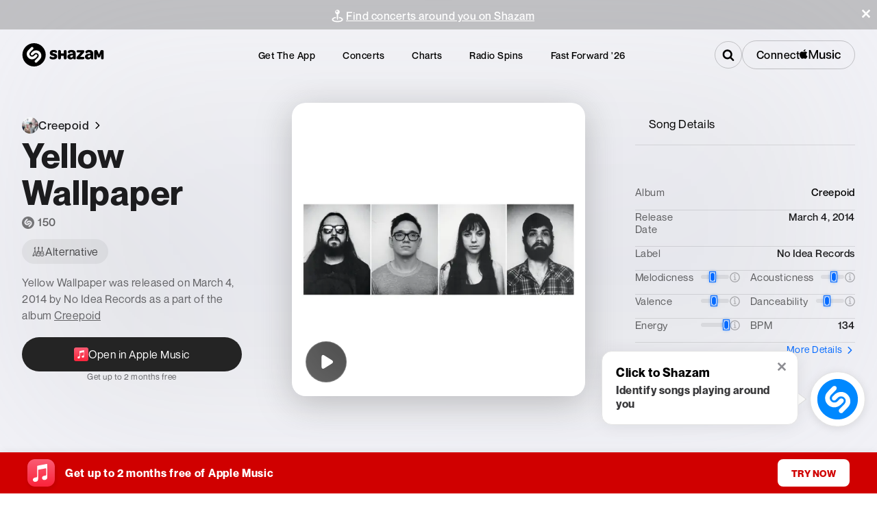

--- FILE ---
content_type: text/css; charset=UTF-8
request_url: https://www.shazam.com/_next/static/css/e69d9aa9ff4753f9.css
body_size: 371
content:
.DebugContainer-module_debugContainer__T-MMV{opacity:0;transition:opacity .3s ease-out;transition-delay:.7s;pointer-events:none;z-index:9998;box-sizing:border-box;border-radius:4px}.DebugContainer-module_debugContainerInner__1t323{position:relative;height:100%;pointer-events:none}.DebugContainer-module_impressionContainer__a8q6F{border:1px solid var(--color-blue-500)}.DebugContainer-module_userEventLinkContainer__1FPRO{border:1px solid #66a644;display:inline-block}.DebugContainer-module_userEventButtonContainer__a36fX{border:1px solid #5a228b}.DebugContainer-module_pageViewContainer__irnXm{position:fixed;z-index:9998;top:4px;left:4px;right:4px;bottom:4px;border:1px solid var(--color-red-100);pointer-events:none}.DebugContainer-module_visible__ZxAWr{opacity:1}.Badge-module_badgeContainer__AgIqx{position:absolute;z-index:9999;pointer-events:none;width:-moz-fit-content;width:fit-content;padding:4px}.Badge-module_badge__MUvUi{pointer-events:auto;opacity:0;transition:opacity .3s ease-out;transition-delay:1s;box-shadow:0 3px 15px rgba(0,0,0,.2)}.Badge-module_userEventButtonBadgeContainer__9biN7{bottom:0;left:0}.Badge-module_userEventButtonBadge__L4s1u{background:#5a228b!important}.Badge-module_impressionBadgeContainer__itCcZ{top:0;right:0}.Badge-module_userEventLinkBadgeContainer__Vl0XE{bottom:0;right:0}.Badge-module_userEventLinkBadge__cOvmo{background-color:#66a644!important}.Badge-module_pageViewBadgeContainer__F1F-5{top:0;right:0}.Badge-module_beaconDefinitionContainer__EDbx3{z-index:10000;border-radius:8px;background-color:var(--color-white);max-width:500px;padding:16px;border:1px solid var(--color-gray-600);box-shadow:0 3px 15px rgba(0,0,0,.2)}.Badge-module_table__tlyMo{display:grid;grid-template-columns:.5fr 1fr;grid-row-gap:4px;grid-column-gap:16px;margin-top:12px}.Badge-module_visible__rU-jv{opacity:1}.Badge-module_disableBoxShadow__rHJBo{box-shadow:none}.Badge-module_tableKey__dObZS{text-align:right;word-wrap:nowrap}.Badge-module_divider__AqQpC{margin-top:12px;padding-top:12px;border-top:1px solid var(--color-gray-600)}